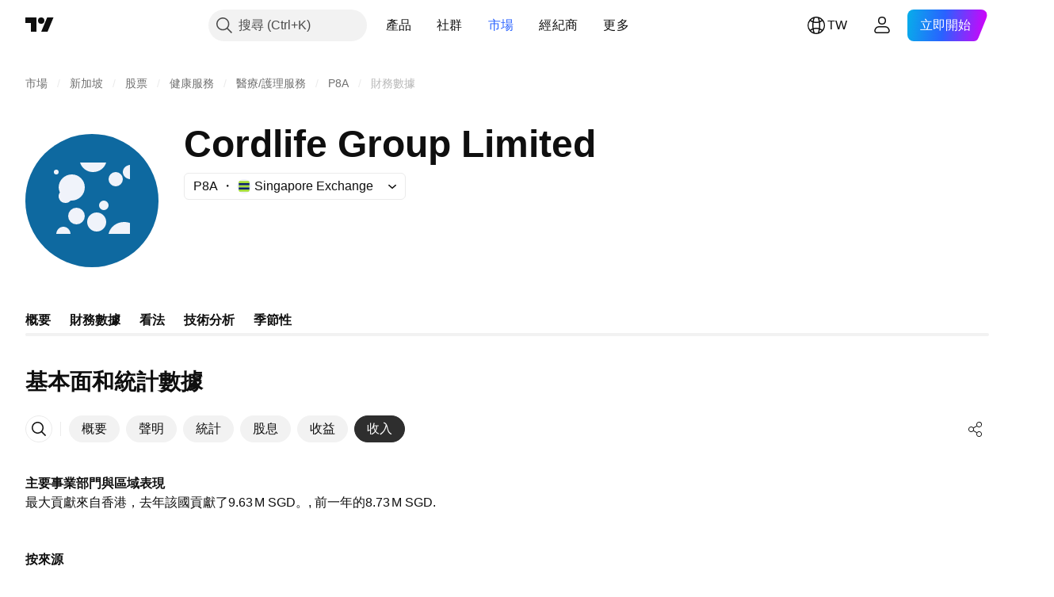

--- FILE ---
content_type: image/svg+xml
request_url: https://s3-symbol-logo.tradingview.com/cordlife--big.svg
body_size: 213
content:
<!-- by TradingView --><svg width="56" height="56" viewBox="0 0 56 56" xmlns="http://www.w3.org/2000/svg"><path fill="#0E69A0" d="M0 0h56v56H0z"/><path d="M41.54 37c.87 0 1.7.16 2.46.44V42h-9c.6-2.85 3.3-5 6.54-5ZM30 33a4 4 0 1 1 0 8 4 4 0 0 1 0-8ZM21.5 31a3.5 3.5 0 1 1 0 7 3.5 3.5 0 0 1 0-7ZM38 16a3 3 0 1 1 0 6 3 3 0 0 1 0-6ZM44 19c-1.69-.17-3-1.45-3-3s1.31-2.83 3-3v6ZM34 12c-.66 2.3-2.88 4-5.5 4a5.67 5.67 0 0 1-5.5-4h11ZM19.09 27.98A2.74 2.74 0 0 1 16.83 29a2.83 2.83 0 0 1-2.32-4.45 5.5 5.5 0 0 1-.51-2.1c0-3.01 2.53-5.45 5.54-5.45A5.45 5.45 0 0 1 25 22.45a5.54 5.54 0 0 1-5.91 5.53ZM16 39c1.6 0 2.92 1.33 3 3h-6c.08-1.67 1.4-3 3-3ZM33 28a2 2 0 1 1 0 4 2 2 0 0 1 0-4ZM13 15a1 1 0 1 1 0 2 1 1 0 0 1 0-2Z" fill="#F0F3FA"/></svg>